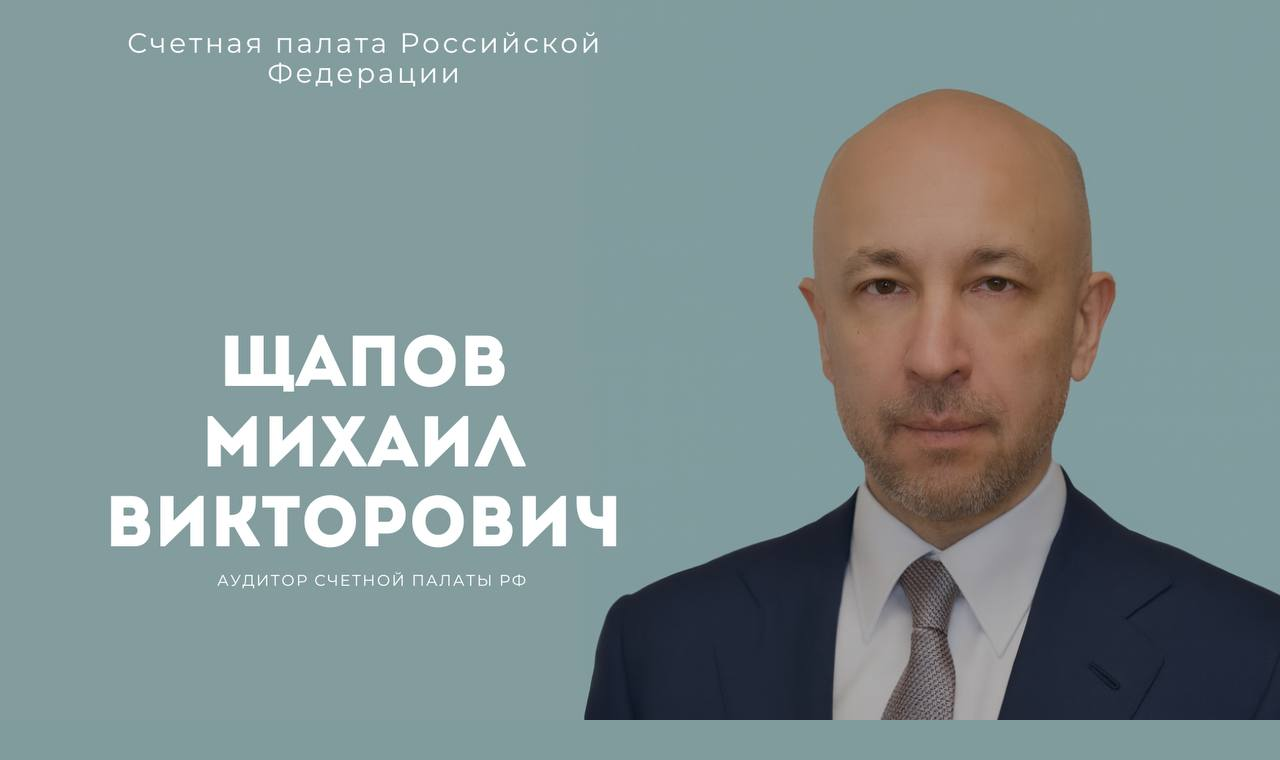

--- FILE ---
content_type: text/html; charset=utf-8
request_url: https://mv-schapov.ru/news/mihail-schapov-vernite-dohodyi-regionam_438/
body_size: 579
content:

<!DOCTYPE html>
<html lang="ru">
<head>
    <meta charset="utf-8">
    <meta name="viewport" content="width=device-width, initial-scale=1">
    <title>Михаил Викторович Щапов</title>
    <style>
        html, body {
            margin: 0;
            padding: 0;
            min-height: 100%;
            background-color: rgb(128, 156, 157);
        }
        body {
            min-height: 100vh;
            display: flex;
            align-items: center;
            justify-content: center;
        }
        .placeholder-link {
            display: block;
            width: 100%;
            max-width: 1440px;
        }
        picture, img {
            display: block;
            width: 100%;
            height: auto;
        }
        a {
            text-decoration: none;
        }
    </style>
</head>
<body>
    <a class="placeholder-link" href="https://ach.gov.ru/structure/shchapov-mikhail-viktorovich">
        <picture>
            <source media="(min-width: 768px)" srcset="/static/img/shapov_pc.jpg">
            <img src="/static/img/shapov_mob.png" alt="Михаил Викторович Щапов">
        </picture>
    </a>
</body>
</html>
